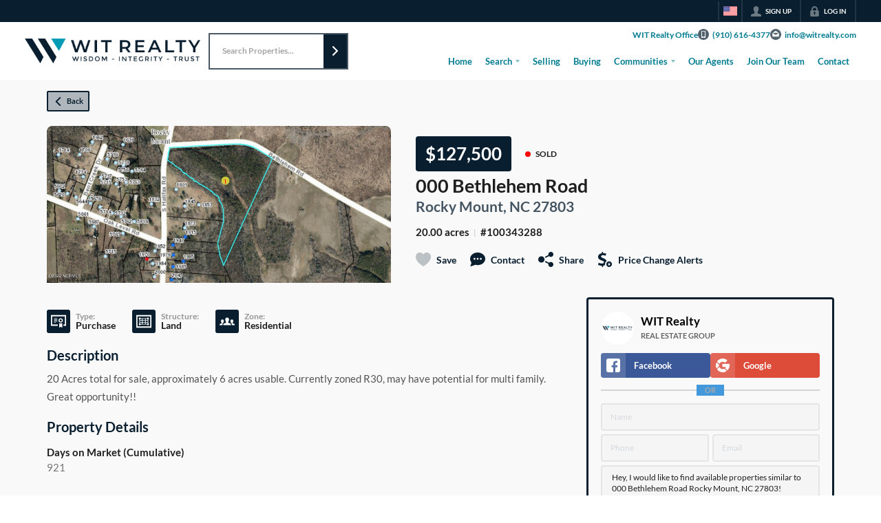

--- FILE ---
content_type: application/javascript
request_url: https://closehackstatic.com/_next/static/chunks/6659-d1fb0e94de0a45c4.js
body_size: 10133
content:
(self.webpackChunk_N_E=self.webpackChunk_N_E||[]).push([[6659,11303],{4720:()=>{},4853:(e,t,n)=>{"use strict";Object.defineProperty(t,"__esModule",{value:!0});var o=n(80971);Object.defineProperty(t,"__esModule",{value:!0}),!function(e,t){for(var n in t)Object.defineProperty(e,n,{enumerable:!0,get:t[n]})}(t,{cancelIdleCallback:function(){return a},requestIdleCallback:function(){return r}});var r="undefined"!=typeof self&&self.requestIdleCallback&&self.requestIdleCallback.bind(window)||function(e){var t=Date.now();return self.setTimeout(function(){e({didTimeout:!1,timeRemaining:function(){return Math.max(0,50-(Date.now()-t))}})},1)},a="undefined"!=typeof self&&self.cancelIdleCallback&&self.cancelIdleCallback.bind(window)||function(e){return clearTimeout(e)};("function"==typeof t.default||"object"===o._(t.default)&&null!==t.default)&&void 0===t.default.__esModule&&(Object.defineProperty(t.default,"__esModule",{value:!0}),Object.assign(t.default,t),e.exports=t.default)},5098:(e,t,n)=>{"use strict";n.d(t,{A:()=>s});var o=n(12115);function r(){return(r=Object.assign||function(e){for(var t=1;t<arguments.length;t++){var n=arguments[t];for(var o in n)Object.prototype.hasOwnProperty.call(n,o)&&(e[o]=n[o])}return e}).apply(this,arguments)}function a(e,t){var n=Object.keys(e);if(Object.getOwnPropertySymbols){var o=Object.getOwnPropertySymbols(e);t&&(o=o.filter(function(t){return Object.getOwnPropertyDescriptor(e,t).enumerable})),n.push.apply(n,o)}return n}function i(e){for(var t=1;t<arguments.length;t++){var n=null!=arguments[t]?arguments[t]:{};t%2?a(Object(n),!0).forEach(function(t){var o,r,a;o=e,r=t,a=n[t],r in o?Object.defineProperty(o,r,{value:a,enumerable:!0,configurable:!0,writable:!0}):o[r]=a}):Object.getOwnPropertyDescriptors?Object.defineProperties(e,Object.getOwnPropertyDescriptors(n)):a(Object(n)).forEach(function(t){Object.defineProperty(e,t,Object.getOwnPropertyDescriptor(n,t))})}return e}class l extends o.Component{constructor(e){let t;super(e),this.reCalculateColumnCount=this.reCalculateColumnCount.bind(this),this.reCalculateColumnCountDebounce=this.reCalculateColumnCountDebounce.bind(this),t=this.props.breakpointCols&&this.props.breakpointCols.default?this.props.breakpointCols.default:parseInt(this.props.breakpointCols)||2,this.state={columnCount:t}}componentDidMount(){this.reCalculateColumnCount(),window&&window.addEventListener("resize",this.reCalculateColumnCountDebounce)}componentDidUpdate(){this.reCalculateColumnCount()}componentWillUnmount(){window&&window.removeEventListener("resize",this.reCalculateColumnCountDebounce)}reCalculateColumnCountDebounce(){if(!window||!window.requestAnimationFrame)return void this.reCalculateColumnCount();window.cancelAnimationFrame&&window.cancelAnimationFrame(this._lastRecalculateAnimationFrame),this._lastRecalculateAnimationFrame=window.requestAnimationFrame(()=>{this.reCalculateColumnCount()})}reCalculateColumnCount(){let e=window&&window.innerWidth||1/0,t=this.props.breakpointCols;"object"!=typeof t&&(t={default:parseInt(t)||2});let n=1/0,o=t.default||2;for(let r in t){let a=parseInt(r);a>0&&e<=a&&a<n&&(n=a,o=t[r])}o=Math.max(1,parseInt(o)||1),this.state.columnCount!==o&&this.setState({columnCount:o})}itemsInColumns(){let e=this.state.columnCount,t=Array(e),n=o.Children.toArray(this.props.children);for(let o=0;o<n.length;o++){let r=o%e;t[r]||(t[r]=[]),t[r].push(n[o])}return t}renderColumns(){let{column:e,columnAttrs:t={},columnClassName:n}=this.props,a=this.itemsInColumns(),l=`${100/a.length}%`,s=n;s&&"string"!=typeof s&&(this.logDeprecated('The property "columnClassName" requires a string'),void 0===s&&(s="my-masonry-grid_column"));let c=i(i(i({},e),t),{},{style:i(i({},t.style),{},{width:l}),className:s});return a.map((e,t)=>o.createElement("div",r({},c,{key:t}),e))}logDeprecated(e){console.error("[Masonry]",e)}render(){let e=this.props,{children:t,breakpointCols:n,columnClassName:a,columnAttrs:i,column:l,className:s}=e,c=function(e,t){if(null==e)return{};var n,o,r=function(e,t){if(null==e)return{};var n,o,r={},a=Object.keys(e);for(o=0;o<a.length;o++)n=a[o],t.indexOf(n)>=0||(r[n]=e[n]);return r}(e,t);if(Object.getOwnPropertySymbols){var a=Object.getOwnPropertySymbols(e);for(o=0;o<a.length;o++)n=a[o],!(t.indexOf(n)>=0)&&Object.prototype.propertyIsEnumerable.call(e,n)&&(r[n]=e[n])}return r}(e,["children","breakpointCols","columnClassName","columnAttrs","column","className"]),u=s;return"string"!=typeof s&&(this.logDeprecated('The property "className" requires a string'),void 0===s&&(u="my-masonry-grid")),o.createElement("div",r({},c,{className:u}),this.renderColumns())}}l.defaultProps={breakpointCols:void 0,className:void 0,columnClassName:void 0,children:void 0,columnAttrs:void 0,column:void 0};let s=l},40230:(e,t,n)=>{"use strict";n.d(t,{A:()=>E});var o=n(88945),r=n(67810),a=n(92466);function i(e,t){return e.replace(RegExp("(^|\\s)"+t+"(?:\\s|$)","g"),"$1").replace(/\s+/g," ").replace(/^\s*|\s*$/g,"")}var l=n(12115),s=n(47650);let c={disabled:!1},u=l.createContext(null);var p=function(e){return e.scrollTop},d="unmounted",f="exited",m="entering",y="entered",h="exiting",b=function(e){function t(t,n){var o,r=e.call(this,t,n)||this,a=n&&!n.isMounting?t.enter:t.appear;return r.appearStatus=null,t.in?a?(o=f,r.appearStatus=m):o=y:o=t.unmountOnExit||t.mountOnEnter?d:f,r.state={status:o},r.nextCallback=null,r}(0,a.A)(t,e),t.getDerivedStateFromProps=function(e,t){return e.in&&t.status===d?{status:f}:null};var n=t.prototype;return n.componentDidMount=function(){this.updateStatus(!0,this.appearStatus)},n.componentDidUpdate=function(e){var t=null;if(e!==this.props){var n=this.state.status;this.props.in?n!==m&&n!==y&&(t=m):(n===m||n===y)&&(t=h)}this.updateStatus(!1,t)},n.componentWillUnmount=function(){this.cancelNextCallback()},n.getTimeouts=function(){var e,t,n,o=this.props.timeout;return e=t=n=o,null!=o&&"number"!=typeof o&&(e=o.exit,t=o.enter,n=void 0!==o.appear?o.appear:t),{exit:e,enter:t,appear:n}},n.updateStatus=function(e,t){if(void 0===e&&(e=!1),null!==t)if(this.cancelNextCallback(),t===m){if(this.props.unmountOnExit||this.props.mountOnEnter){var n=this.props.nodeRef?this.props.nodeRef.current:s.findDOMNode(this);n&&p(n)}this.performEnter(e)}else this.performExit();else this.props.unmountOnExit&&this.state.status===f&&this.setState({status:d})},n.performEnter=function(e){var t=this,n=this.props.enter,o=this.context?this.context.isMounting:e,r=this.props.nodeRef?[o]:[s.findDOMNode(this),o],a=r[0],i=r[1],l=this.getTimeouts(),u=o?l.appear:l.enter;if(!e&&!n||c.disabled)return void this.safeSetState({status:y},function(){t.props.onEntered(a)});this.props.onEnter(a,i),this.safeSetState({status:m},function(){t.props.onEntering(a,i),t.onTransitionEnd(u,function(){t.safeSetState({status:y},function(){t.props.onEntered(a,i)})})})},n.performExit=function(){var e=this,t=this.props.exit,n=this.getTimeouts(),o=this.props.nodeRef?void 0:s.findDOMNode(this);if(!t||c.disabled)return void this.safeSetState({status:f},function(){e.props.onExited(o)});this.props.onExit(o),this.safeSetState({status:h},function(){e.props.onExiting(o),e.onTransitionEnd(n.exit,function(){e.safeSetState({status:f},function(){e.props.onExited(o)})})})},n.cancelNextCallback=function(){null!==this.nextCallback&&(this.nextCallback.cancel(),this.nextCallback=null)},n.safeSetState=function(e,t){t=this.setNextCallback(t),this.setState(e,t)},n.setNextCallback=function(e){var t=this,n=!0;return this.nextCallback=function(o){n&&(n=!1,t.nextCallback=null,e(o))},this.nextCallback.cancel=function(){n=!1},this.nextCallback},n.onTransitionEnd=function(e,t){this.setNextCallback(t);var n=this.props.nodeRef?this.props.nodeRef.current:s.findDOMNode(this),o=null==e&&!this.props.addEndListener;if(!n||o)return void setTimeout(this.nextCallback,0);if(this.props.addEndListener){var r=this.props.nodeRef?[this.nextCallback]:[n,this.nextCallback],a=r[0],i=r[1];this.props.addEndListener(a,i)}null!=e&&setTimeout(this.nextCallback,e)},n.render=function(){var e=this.state.status;if(e===d)return null;var t=this.props,n=t.children,o=(t.in,t.mountOnEnter,t.unmountOnExit,t.appear,t.enter,t.exit,t.timeout,t.addEndListener,t.onEnter,t.onEntering,t.onEntered,t.onExit,t.onExiting,t.onExited,t.nodeRef,(0,r.A)(t,["children","in","mountOnEnter","unmountOnExit","appear","enter","exit","timeout","addEndListener","onEnter","onEntering","onEntered","onExit","onExiting","onExited","nodeRef"]));return l.createElement(u.Provider,{value:null},"function"==typeof n?n(e,o):l.cloneElement(l.Children.only(n),o))},t}(l.Component);function g(){}b.contextType=u,b.propTypes={},b.defaultProps={in:!1,mountOnEnter:!1,unmountOnExit:!1,appear:!1,enter:!0,exit:!0,onEnter:g,onEntering:g,onEntered:g,onExit:g,onExiting:g,onExited:g},b.UNMOUNTED=d,b.EXITED=f,b.ENTERING=m,b.ENTERED=y,b.EXITING=h;var v=function(e,t){return e&&t&&t.split(" ").forEach(function(t){e.classList?e.classList.remove(t):"string"==typeof e.className?e.className=i(e.className,t):e.setAttribute("class",i(e.className&&e.className.baseVal||"",t))})},C=function(e){function t(){for(var t,n=arguments.length,o=Array(n),r=0;r<n;r++)o[r]=arguments[r];return(t=e.call.apply(e,[this].concat(o))||this).appliedClasses={appear:{},enter:{},exit:{}},t.onEnter=function(e,n){var o=t.resolveArguments(e,n),r=o[0],a=o[1];t.removeClasses(r,"exit"),t.addClass(r,a?"appear":"enter","base"),t.props.onEnter&&t.props.onEnter(e,n)},t.onEntering=function(e,n){var o=t.resolveArguments(e,n),r=o[0],a=o[1];t.addClass(r,a?"appear":"enter","active"),t.props.onEntering&&t.props.onEntering(e,n)},t.onEntered=function(e,n){var o=t.resolveArguments(e,n),r=o[0],a=o[1]?"appear":"enter";t.removeClasses(r,a),t.addClass(r,a,"done"),t.props.onEntered&&t.props.onEntered(e,n)},t.onExit=function(e){var n=t.resolveArguments(e)[0];t.removeClasses(n,"appear"),t.removeClasses(n,"enter"),t.addClass(n,"exit","base"),t.props.onExit&&t.props.onExit(e)},t.onExiting=function(e){var n=t.resolveArguments(e)[0];t.addClass(n,"exit","active"),t.props.onExiting&&t.props.onExiting(e)},t.onExited=function(e){var n=t.resolveArguments(e)[0];t.removeClasses(n,"exit"),t.addClass(n,"exit","done"),t.props.onExited&&t.props.onExited(e)},t.resolveArguments=function(e,n){return t.props.nodeRef?[t.props.nodeRef.current,e]:[e,n]},t.getClassNames=function(e){var n=t.props.classNames,o="string"==typeof n,r=o&&n?n+"-":"",a=o?""+r+e:n[e],i=o?a+"-active":n[e+"Active"],l=o?a+"-done":n[e+"Done"];return{baseClassName:a,activeClassName:i,doneClassName:l}},t}(0,a.A)(t,e);var n=t.prototype;return n.addClass=function(e,t,n){var o,r=this.getClassNames(t)[n+"ClassName"],a=this.getClassNames("enter").doneClassName;"appear"===t&&"done"===n&&a&&(r+=" "+a),"active"===n&&e&&p(e),r&&(this.appliedClasses[t][n]=r,o=r,e&&o&&o.split(" ").forEach(function(t){e.classList?e.classList.add(t):(e.classList?t&&e.classList.contains(t):-1!==(" "+(e.className.baseVal||e.className)+" ").indexOf(" "+t+" "))||("string"==typeof e.className?e.className=e.className+" "+t:e.setAttribute("class",(e.className&&e.className.baseVal||"")+" "+t))}))},n.removeClasses=function(e,t){var n=this.appliedClasses[t],o=n.base,r=n.active,a=n.done;this.appliedClasses[t]={},o&&v(e,o),r&&v(e,r),a&&v(e,a)},n.render=function(){var e=this.props,t=(e.classNames,(0,r.A)(e,["classNames"]));return l.createElement(b,(0,o.A)({},t,{onEnter:this.onEnter,onEntered:this.onEntered,onEntering:this.onEntering,onExit:this.onExit,onExiting:this.onExiting,onExited:this.onExited}))},t}(l.Component);C.defaultProps={classNames:""},C.propTypes={};let E=C},41402:(e,t,n)=>{"use strict";Object.defineProperty(t,"__esModule",{value:!0});var o=n(82732),r=n(45849),a=n(17389),i=n(45377),l=n(80971);Object.defineProperty(t,"__esModule",{value:!0}),!function(e,t){for(var n in t)Object.defineProperty(e,n,{enumerable:!0,get:t[n]})}(t,{default:function(){return O},handleClientScriptLoad:function(){return C},initScriptLoader:function(){return E}});var s=n(28140),c=n(49417),u=n(95155),p=s._(n(47650)),d=c._(n(12115)),f=n(82073),m=n(94681),y=n(4853),h=new Map,b=new Set,g=function(e){if(p.default.preinit)return void e.forEach(function(e){p.default.preinit(e,{as:"style"})});var t=document.head;e.forEach(function(e){var n=document.createElement("link");n.type="text/css",n.rel="stylesheet",n.href=e,t.appendChild(n)})},v=function(e){var t=e.src,n=e.id,o=e.onLoad,r=void 0===o?function(){}:o,a=e.onReady,i=void 0===a?null:a,l=e.dangerouslySetInnerHTML,s=e.children,c=void 0===s?"":s,u=e.strategy,p=void 0===u?"afterInteractive":u,d=e.onError,f=e.stylesheets,y=n||t;if(!(y&&b.has(y))){if(h.has(t)){b.add(y),h.get(t).then(r,d);return}var v=function(){i&&i(),b.add(y)},C=document.createElement("script"),E=new Promise(function(e,t){C.addEventListener("load",function(t){e(),r&&r.call(this,t),v()}),C.addEventListener("error",function(e){t(e)})}).catch(function(e){d&&d(e)});l?(C.innerHTML=l.__html||"",v()):c?(C.textContent="string"==typeof c?c:Array.isArray(c)?c.join(""):"",v()):t&&(C.src=t,h.set(t,E)),(0,m.setAttributesFromProps)(C,e),"worker"===p&&C.setAttribute("type","text/partytown"),C.setAttribute("data-nscript",p),f&&g(f),document.body.appendChild(C)}};function C(e){var t=e.strategy;"lazyOnload"===(void 0===t?"afterInteractive":t)?window.addEventListener("load",function(){(0,y.requestIdleCallback)(function(){return v(e)})}):v(e)}function E(e){e.forEach(C),i._(document.querySelectorAll('[data-nscript="beforeInteractive"]')).concat(i._(document.querySelectorAll('[data-nscript="beforePageRender"]'))).forEach(function(e){var t=e.id||e.getAttribute("src");b.add(t)})}function x(e){var t=e.id,n=e.src,i=void 0===n?"":n,l=e.onLoad,s=e.onReady,c=void 0===s?null:s,m=e.strategy,h=void 0===m?"afterInteractive":m,g=e.onError,C=e.stylesheets,E=a._(e,["id","src","onLoad","onReady","strategy","onError","stylesheets"]),x=(0,d.useContext)(f.HeadManagerContext),O=x.updateScripts,w=x.scripts,_=x.getIsSsr,k=x.appDir,j=x.nonce;j=E.nonce||j;var S=(0,d.useRef)(!1);(0,d.useEffect)(function(){var e=t||i;S.current||(c&&e&&b.has(e)&&c(),S.current=!0)},[c,t,i]);var P=(0,d.useRef)(!1);if((0,d.useEffect)(function(){if(!P.current){if("afterInteractive"===h)v(e);else"lazyOnload"===h&&("complete"===document.readyState?(0,y.requestIdleCallback)(function(){return v(e)}):window.addEventListener("load",function(){(0,y.requestIdleCallback)(function(){return v(e)})}));P.current=!0}},[e,h]),("beforeInteractive"===h||"worker"===h)&&(O?(w[h]=(w[h]||[]).concat([r._(o._({id:t,src:i,onLoad:void 0===l?function(){}:l,onReady:c,onError:g},E),{nonce:j})]),O(w)):_&&_()?b.add(t||i):_&&!_()&&v(r._(o._({},e),{nonce:j}))),k){if(C&&C.forEach(function(e){p.default.preinit(e,{as:"style"})}),"beforeInteractive"===h)if(!i)return E.dangerouslySetInnerHTML&&(E.children=E.dangerouslySetInnerHTML.__html,delete E.dangerouslySetInnerHTML),(0,u.jsx)("script",{nonce:j,dangerouslySetInnerHTML:{__html:"(self.__next_s=self.__next_s||[]).push("+JSON.stringify([0,r._(o._({},E),{id:t})])+")"}});else return p.default.preload(i,E.integrity?{as:"script",integrity:E.integrity,nonce:j,crossOrigin:E.crossOrigin}:{as:"script",nonce:j,crossOrigin:E.crossOrigin}),(0,u.jsx)("script",{nonce:j,dangerouslySetInnerHTML:{__html:"(self.__next_s=self.__next_s||[]).push("+JSON.stringify([i,r._(o._({},E),{id:t})])+")"}});"afterInteractive"===h&&i&&p.default.preload(i,E.integrity?{as:"script",integrity:E.integrity,nonce:j,crossOrigin:E.crossOrigin}:{as:"script",nonce:j,crossOrigin:E.crossOrigin})}return null}Object.defineProperty(x,"__nextScript",{value:!0});var O=x;("function"==typeof t.default||"object"===l._(t.default)&&null!==t.default)&&void 0===t.default.__esModule&&(Object.defineProperty(t.default,"__esModule",{value:!0}),Object.assign(t.default,t),e.exports=t.default)},49811:(e,t,n)=>{"use strict";var o=n(97352).CopyToClipboard;o.CopyToClipboard=o,e.exports=o},50408:()=>{},67127:(e,t,n)=>{"use strict";Object.defineProperty(t,"__esModule",{value:!0});var o=n(80971);function r(){return null}Object.defineProperty(t,"__esModule",{value:!0}),Object.defineProperty(t,"default",{enumerable:!0,get:function(){return r}}),("function"==typeof t.default||"object"===o._(t.default)&&null!==t.default)&&void 0===t.default.__esModule&&(Object.defineProperty(t.default,"__esModule",{value:!0}),Object.assign(t.default,t),e.exports=t.default)},68321:(e,t,n)=>{"use strict";n.d(t,{default:()=>r.a});var o=n(41402),r=n.n(o)},75648:(e,t,n)=>{"use strict";n.d(t,{Cs:()=>y});var o,r=n(12115),a=n(47650),i=function(e,t){return(i=Object.setPrototypeOf||({__proto__:[]})instanceof Array&&function(e,t){e.__proto__=t}||function(e,t){for(var n in t)Object.prototype.hasOwnProperty.call(t,n)&&(e[n]=t[n])})(e,t)};function l(e,t){if("function"!=typeof t&&null!==t)throw TypeError("Class extends value "+String(t)+" is not a constructor or null");function n(){this.constructor=e}i(e,t),e.prototype=null===t?Object.create(t):(n.prototype=t.prototype,new n)}var s=function(){return(s=Object.assign||function(e){for(var t,n=1,o=arguments.length;n<o;n++)for(var r in t=arguments[n])Object.prototype.hasOwnProperty.call(t,r)&&(e[r]=t[r]);return e}).apply(this,arguments)};function c(e){return"#"===e.charAt(0)?e.slice(1):e}"function"==typeof SuppressedError&&SuppressedError,!function(e,t){void 0===t&&(t={});var n=t.insertAt;if(e&&"undefined"!=typeof document){var o=document.head||document.getElementsByTagName("head")[0],r=document.createElement("style");r.type="text/css","top"===n&&o.firstChild?o.insertBefore(r,o.firstChild):o.appendChild(r),r.styleSheet?r.styleSheet.cssText=e:r.appendChild(document.createTextNode(e))}}("/*\n  code is extracted from Calendly's embed stylesheet: https://assets.calendly.com/assets/external/widget.css\n*/\n\n.calendly-inline-widget,\n.calendly-inline-widget *,\n.calendly-badge-widget,\n.calendly-badge-widget *,\n.calendly-overlay,\n.calendly-overlay * {\n  font-size: 16px;\n  line-height: 1.2em;\n}\n\n.calendly-inline-widget {\n  min-width: 320px;\n  height: 630px;\n}\n\n.calendly-inline-widget iframe,\n.calendly-badge-widget iframe,\n.calendly-overlay iframe {\n  display: inline;\n  width: 100%;\n  height: 100%;\n}\n\n.calendly-popup-content {\n  position: relative;\n}\n\n.calendly-popup-content.calendly-mobile {\n  -webkit-overflow-scrolling: touch;\n  overflow-y: auto;\n}\n\n.calendly-overlay {\n  position: fixed;\n  top: 0;\n  left: 0;\n  right: 0;\n  bottom: 0;\n  overflow: hidden;\n  z-index: 9999;\n  background-color: #a5a5a5;\n  background-color: rgba(31, 31, 31, 0.4);\n}\n\n.calendly-overlay .calendly-close-overlay {\n  position: absolute;\n  top: 0;\n  left: 0;\n  right: 0;\n  bottom: 0;\n}\n\n.calendly-overlay .calendly-popup {\n  box-sizing: border-box;\n  position: absolute;\n  top: 50%;\n  left: 50%;\n  -webkit-transform: translateY(-50%) translateX(-50%);\n  transform: translateY(-50%) translateX(-50%);\n  width: 80%;\n  min-width: 900px;\n  max-width: 1000px;\n  height: 90%;\n  max-height: 680px;\n}\n\n@media (max-width: 975px) {\n  .calendly-overlay .calendly-popup {\n    position: fixed;\n    top: 50px;\n    left: 0;\n    right: 0;\n    bottom: 0;\n    -webkit-transform: none;\n    transform: none;\n    width: 100%;\n    height: auto;\n    min-width: 0;\n    max-height: none;\n  }\n}\n\n.calendly-overlay .calendly-popup .calendly-popup-content {\n  height: 100%;\n}\n\n.calendly-overlay .calendly-popup-close {\n  position: absolute;\n  top: 25px;\n  right: 25px;\n  color: #fff;\n  width: 19px;\n  height: 19px;\n  cursor: pointer;\n  background: url(https://assets.calendly.com/assets/external/close-icon.svg)\n    no-repeat;\n  background-size: contain;\n}\n\n@media (max-width: 975px) {\n  .calendly-overlay .calendly-popup-close {\n    top: 15px;\n    right: 15px;\n  }\n}\n\n.calendly-badge-widget {\n  position: fixed;\n  right: 20px;\n  bottom: 15px;\n  z-index: 9998;\n}\n\n.calendly-badge-widget .calendly-badge-content {\n  display: table-cell;\n  width: auto;\n  height: 45px;\n  padding: 0 30px;\n  border-radius: 25px;\n  box-shadow: rgba(0, 0, 0, 0.25) 0 2px 5px;\n  font-family: sans-serif;\n  text-align: center;\n  vertical-align: middle;\n  font-weight: bold;\n  font-size: 14px;\n  color: #fff;\n  cursor: pointer;\n}\n\n.calendly-badge-widget .calendly-badge-content.calendly-white {\n  color: #666a73;\n}\n\n.calendly-badge-widget .calendly-badge-content span {\n  display: block;\n  font-size: 12px;\n}\n\n.calendly-spinner {\n  position: absolute;\n  top: 50%;\n  left: 0;\n  right: 0;\n  -webkit-transform: translateY(-50%);\n  transform: translateY(-50%);\n  text-align: center;\n  z-index: -1;\n}\n\n.calendly-spinner > div {\n  display: inline-block;\n  width: 18px;\n  height: 18px;\n  background-color: #e1e1e1;\n  border-radius: 50%;\n  vertical-align: middle;\n  -webkit-animation: calendly-bouncedelay 1.4s infinite ease-in-out;\n  animation: calendly-bouncedelay 1.4s infinite ease-in-out;\n  -webkit-animation-fill-mode: both;\n  animation-fill-mode: both;\n}\n\n.calendly-spinner .calendly-bounce1 {\n  -webkit-animation-delay: -0.32s;\n  animation-delay: -0.32s;\n}\n\n.calendly-spinner .calendly-bounce2 {\n  -webkit-animation-delay: -0.16s;\n  animation-delay: -0.16s;\n}\n\n@-webkit-keyframes calendly-bouncedelay {\n  0%,\n  80%,\n  100% {\n    -webkit-transform: scale(0);\n    transform: scale(0);\n  }\n\n  40% {\n    -webkit-transform: scale(1);\n    transform: scale(1);\n  }\n}\n\n@keyframes calendly-bouncedelay {\n  0%,\n  80%,\n  100% {\n    -webkit-transform: scale(0);\n    transform: scale(0);\n  }\n\n  40% {\n    -webkit-transform: scale(1);\n    transform: scale(1);\n  }\n}\n"),!function(e){e.PROFILE_PAGE_VIEWED="calendly.profile_page_viewed",e.EVENT_TYPE_VIEWED="calendly.event_type_viewed",e.DATE_AND_TIME_SELECTED="calendly.date_and_time_selected",e.EVENT_SCHEDULED="calendly.event_scheduled",e.PAGE_HEIGHT="calendly.page_height"}(o||(o={}));var u=function(e){var t,n=e.url,o=e.prefill,r=void 0===o?{}:o,a=e.pageSettings,i=e.utm,l=void 0===i?{}:i,s=e.embedType,u=((null==(t=void 0===a?{}:a)?void 0:t.primaryColor)&&(t.primaryColor=c(t.primaryColor)),(null==t?void 0:t.textColor)&&(t.textColor=c(t.textColor)),(null==t?void 0:t.backgroundColor)&&(t.backgroundColor=c(t.backgroundColor)),t),d=u.backgroundColor,m=u.hideEventTypeDetails,y=u.hideLandingPageDetails,h=u.primaryColor,b=u.textColor,g=u.hideGdprBanner,v=r.customAnswers,C=r.date,E=r.email,x=r.firstName,O=r.guests,w=r.lastName,_=r.location,k=r.name,j=l.utmCampaign,S=l.utmContent,P=l.utmMedium,N=l.utmSource,D=l.utmTerm,I=l.salesforce_uuid,T=n.indexOf("?"),L=T>-1,R=n.slice(T+1),A=L?n.slice(0,T):n,M=[L?R:null,d?"background_color=".concat(d):null,m?"hide_event_type_details=1":null,y?"hide_landing_page_details=1":null,h?"primary_color=".concat(h):null,b?"text_color=".concat(b):null,g?"hide_gdpr_banner=1":null,k?"name=".concat(encodeURIComponent(k)):null,_?"location=".concat(encodeURIComponent(_)):null,x?"first_name=".concat(encodeURIComponent(x)):null,w?"last_name=".concat(encodeURIComponent(w)):null,O?"guests=".concat(O.map(encodeURIComponent).join(",")):null,E?"email=".concat(encodeURIComponent(E)):null,C&&C instanceof Date?"date=".concat(p(C)):null,j?"utm_campaign=".concat(encodeURIComponent(j)):null,S?"utm_content=".concat(encodeURIComponent(S)):null,P?"utm_medium=".concat(encodeURIComponent(P)):null,N?"utm_source=".concat(encodeURIComponent(N)):null,D?"utm_term=".concat(encodeURIComponent(D)):null,I?"salesforce_uuid=".concat(encodeURIComponent(I)):null,s?"embed_type=".concat(s):null,"embed_domain=1"].concat(v?f(v):[]).filter(function(e){return null!==e}).join("&");return"".concat(A,"?").concat(M)},p=function(e){var t=e.getMonth()+1,n=e.getDate();return[e.getFullYear(),t<10?"0".concat(t):t,n<10?"0".concat(n):n].join("-")},d=/^a\d{1,2}$/,f=function(e){var t=Object.keys(e).filter(function(e){return e.match(d)});return t.length?t.map(function(t){return"".concat(t,"=").concat(encodeURIComponent(e[t]))}):[]},m=function(e){function t(){return null!==e&&e.apply(this,arguments)||this}return l(t,e),t.prototype.render=function(){return r.createElement("div",{className:"calendly-spinner"},r.createElement("div",{className:"calendly-bounce1"}),r.createElement("div",{className:"calendly-bounce2"}),r.createElement("div",{className:"calendly-bounce3"}))},t}(r.Component),y=function(e){function t(t){var n=e.call(this,t)||this;return n.state={isLoading:!0},n.onLoad=n.onLoad.bind(n),n}return l(t,e),t.prototype.onLoad=function(){this.setState({isLoading:!1})},t.prototype.render=function(){var e=u({url:this.props.url,pageSettings:this.props.pageSettings,prefill:this.props.prefill,utm:this.props.utm,embedType:"Inline"}),t=this.props.LoadingSpinner||m;return r.createElement("div",{className:this.props.className||"calendly-inline-widget",style:this.props.styles||{}},this.state.isLoading&&r.createElement(t,null),r.createElement("iframe",{width:"100%",height:"100%",frameBorder:"0",title:this.props.iframeTitle||"Calendly Scheduling Page",onLoad:this.onLoad,src:e}))},t}(r.Component),h=function(e){function t(t){var n=e.call(this,t)||this;return n.state={isLoading:!0},n.onLoad=n.onLoad.bind(n),n}return l(t,e),t.prototype.onLoad=function(){this.setState({isLoading:!1})},t.prototype.render=function(){var e=u({url:this.props.url,pageSettings:this.props.pageSettings,prefill:this.props.prefill,utm:this.props.utm,embedType:"Inline"}),t=this.props.LoadingSpinner||m;return r.createElement(r.Fragment,null,this.state.isLoading&&r.createElement(t,null),r.createElement("iframe",{width:"100%",height:"100%",frameBorder:"0",title:this.props.iframeTitle||"Calendly Scheduling Page",onLoad:this.onLoad,src:e}))},t}(r.Component),b=function(e){if(!e.open)return null;if(!e.rootElement)throw Error("[react-calendly]: PopupModal rootElement property cannot be undefined");return a.createPortal(r.createElement("div",{className:"calendly-overlay"},r.createElement("div",{onClick:e.onModalClose,className:"calendly-close-overlay"}),r.createElement("div",{className:"calendly-popup"},r.createElement("div",{className:"calendly-popup-content"},r.createElement(h,s({},e)))),r.createElement("button",{className:"calendly-popup-close",onClick:e.onModalClose,"aria-label":"Close modal",style:{display:"block",border:"none",padding:0}})),e.rootElement)};!function(e){function t(t){var n=e.call(this,t)||this;return n.state={isOpen:!1},n.onClick=n.onClick.bind(n),n.onClose=n.onClose.bind(n),n}l(t,e),t.prototype.onClick=function(e){e.preventDefault(),this.setState({isOpen:!0})},t.prototype.onClose=function(e){e.stopPropagation(),this.setState({isOpen:!1})},t.prototype.render=function(){return r.createElement(r.Fragment,null,r.createElement("button",{onClick:this.onClick,style:this.props.styles||{},className:this.props.className||""},this.props.text),r.createElement(b,s({},this.props,{open:this.state.isOpen,onModalClose:this.onClose,rootElement:this.props.rootElement})))}}(r.Component),function(e){function t(t){var n=e.call(this,t)||this;return n.state={isOpen:!1},n.onClick=n.onClick.bind(n),n.onClose=n.onClose.bind(n),n}l(t,e),t.prototype.onClick=function(){this.setState({isOpen:!0})},t.prototype.onClose=function(e){e.stopPropagation(),this.setState({isOpen:!1})},t.prototype.render=function(){return r.createElement("div",{className:"calendly-badge-widget",onClick:this.onClick},r.createElement("div",{className:"calendly-badge-content",style:{background:this.props.color||"#00a2ff",color:this.props.textColor||"#ffffff"}},this.props.text||"Schedule time with me",this.props.branding&&r.createElement("span",null,"powered by Calendly")),r.createElement(b,s({},this.props,{open:this.state.isOpen,onModalClose:this.onClose,rootElement:this.props.rootElement})))}}(r.Component)},84317:function(e,t,n){"use strict";var o=this&&this.__assign||function(){return(o=Object.assign||function(e){for(var t,n=1,o=arguments.length;n<o;n++)for(var r in t=arguments[n])Object.prototype.hasOwnProperty.call(t,r)&&(e[r]=t[r]);return e}).apply(this,arguments)},r=this&&this.__createBinding||(Object.create?function(e,t,n,o){void 0===o&&(o=n);var r=Object.getOwnPropertyDescriptor(t,n);(!r||("get"in r?!t.__esModule:r.writable||r.configurable))&&(r={enumerable:!0,get:function(){return t[n]}}),Object.defineProperty(e,o,r)}:function(e,t,n,o){void 0===o&&(o=n),e[o]=t[n]}),a=this&&this.__setModuleDefault||(Object.create?function(e,t){Object.defineProperty(e,"default",{enumerable:!0,value:t})}:function(e,t){e.default=t}),i=this&&this.__importStar||function(e){if(e&&e.__esModule)return e;var t={};if(null!=e)for(var n in e)"default"!==n&&Object.prototype.hasOwnProperty.call(e,n)&&r(t,e,n);return a(t,e),t},l=this&&this.__rest||function(e,t){var n={};for(var o in e)Object.prototype.hasOwnProperty.call(e,o)&&0>t.indexOf(o)&&(n[o]=e[o]);if(null!=e&&"function"==typeof Object.getOwnPropertySymbols)for(var r=0,o=Object.getOwnPropertySymbols(e);r<o.length;r++)0>t.indexOf(o[r])&&Object.prototype.propertyIsEnumerable.call(e,o[r])&&(n[o[r]]=e[o[r]]);return n};Object.defineProperty(t,"__esModule",{value:!0});var s=i(n(12115)),c=n(68423),u=n(98591),p=[(0,u.createAnimation)("PuffLoader","0% {transform: scale(0)} 100% {transform: scale(1.0)}","puff-1"),(0,u.createAnimation)("PuffLoader","0% {opacity: 1} 100% {opacity: 0}","puff-2")];t.default=function(e){var t=e.loading,n=e.color,r=void 0===n?"#000000":n,a=e.speedMultiplier,i=void 0===a?1:a,u=e.cssOverride,d=e.size,f=void 0===d?60:d,m=l(e,["loading","color","speedMultiplier","cssOverride","size"]),y=o({display:"inherit",position:"relative",width:(0,c.cssValue)(f),height:(0,c.cssValue)(f)},void 0===u?{}:u),h=function(e){return{position:"absolute",height:(0,c.cssValue)(f),width:(0,c.cssValue)(f),border:"thick solid ".concat(r),borderRadius:"50%",opacity:"1",top:"0",left:"0",animationFillMode:"both",animation:"".concat(p[0],", ").concat(p[1]),animationDuration:"".concat(2/i,"s"),animationIterationCount:"infinite",animationTimingFunction:"cubic-bezier(0.165, 0.84, 0.44, 1), cubic-bezier(0.3, 0.61, 0.355, 1)",animationDelay:1===e?"-1s":"0s"}};return void 0===t||t?s.createElement("span",o({style:y},m),s.createElement("span",{style:h(1)}),s.createElement("span",{style:h(2)})):null}},87813:(e,t,n)=>{"use strict";var o=n(92108),r={"text/plain":"Text","text/html":"Url",default:"Text"};e.exports=function(e,t){var n,a,i,l,s,c,u,p,d=!1;t||(t={}),i=t.debug||!1;try{if(s=o(),c=document.createRange(),u=document.getSelection(),(p=document.createElement("span")).textContent=e,p.ariaHidden="true",p.style.all="unset",p.style.position="fixed",p.style.top=0,p.style.clip="rect(0, 0, 0, 0)",p.style.whiteSpace="pre",p.style.webkitUserSelect="text",p.style.MozUserSelect="text",p.style.msUserSelect="text",p.style.userSelect="text",p.addEventListener("copy",function(n){if(n.stopPropagation(),t.format)if(n.preventDefault(),void 0===n.clipboardData){i&&console.warn("unable to use e.clipboardData"),i&&console.warn("trying IE specific stuff"),window.clipboardData.clearData();var o=r[t.format]||r.default;window.clipboardData.setData(o,e)}else n.clipboardData.clearData(),n.clipboardData.setData(t.format,e);t.onCopy&&(n.preventDefault(),t.onCopy(n.clipboardData))}),document.body.appendChild(p),c.selectNodeContents(p),u.addRange(c),!document.execCommand("copy"))throw Error("copy command was unsuccessful");d=!0}catch(o){i&&console.error("unable to copy using execCommand: ",o),i&&console.warn("trying IE specific stuff");try{window.clipboardData.setData(t.format||"text",e),t.onCopy&&t.onCopy(window.clipboardData),d=!0}catch(o){i&&console.error("unable to copy using clipboardData: ",o),i&&console.error("falling back to prompt"),n="message"in t?t.message:"Copy to clipboard: #{key}, Enter",a=(/mac os x/i.test(navigator.userAgent)?"⌘":"Ctrl")+"+C",l=n.replace(/#{\s*key\s*}/g,a),window.prompt(l,e)}}finally{u&&("function"==typeof u.removeRange?u.removeRange(c):u.removeAllRanges()),p&&document.body.removeChild(p),s()}return d}},92108:e=>{e.exports=function(){var e=document.getSelection();if(!e.rangeCount)return function(){};for(var t=document.activeElement,n=[],o=0;o<e.rangeCount;o++)n.push(e.getRangeAt(o));switch(t.tagName.toUpperCase()){case"INPUT":case"TEXTAREA":t.blur();break;default:t=null}return e.removeAllRanges(),function(){"Caret"===e.type&&e.removeAllRanges(),e.rangeCount||n.forEach(function(t){e.addRange(t)}),t&&t.focus()}}},94960:()=>{},97352:(e,t,n)=>{"use strict";function o(e){return(o="function"==typeof Symbol&&"symbol"==typeof Symbol.iterator?function(e){return typeof e}:function(e){return e&&"function"==typeof Symbol&&e.constructor===Symbol&&e!==Symbol.prototype?"symbol":typeof e})(e)}Object.defineProperty(t,"__esModule",{value:!0}),t.CopyToClipboard=void 0;var r=l(n(12115)),a=l(n(87813)),i=["text","onCopy","options","children"];function l(e){return e&&e.__esModule?e:{default:e}}function s(e,t){var n=Object.keys(e);if(Object.getOwnPropertySymbols){var o=Object.getOwnPropertySymbols(e);t&&(o=o.filter(function(t){return Object.getOwnPropertyDescriptor(e,t).enumerable})),n.push.apply(n,o)}return n}function c(e){for(var t=1;t<arguments.length;t++){var n=null!=arguments[t]?arguments[t]:{};t%2?s(Object(n),!0).forEach(function(t){f(e,t,n[t])}):Object.getOwnPropertyDescriptors?Object.defineProperties(e,Object.getOwnPropertyDescriptors(n)):s(Object(n)).forEach(function(t){Object.defineProperty(e,t,Object.getOwnPropertyDescriptor(n,t))})}return e}function u(e,t){return(u=Object.setPrototypeOf||function(e,t){return e.__proto__=t,e})(e,t)}function p(e){if(void 0===e)throw ReferenceError("this hasn't been initialised - super() hasn't been called");return e}function d(e){return(d=Object.setPrototypeOf?Object.getPrototypeOf:function(e){return e.__proto__||Object.getPrototypeOf(e)})(e)}function f(e,t,n){return t in e?Object.defineProperty(e,t,{value:n,enumerable:!0,configurable:!0,writable:!0}):e[t]=n,e}var m=function(e){if("function"!=typeof e&&null!==e)throw TypeError("Super expression must either be null or a function");s.prototype=Object.create(e&&e.prototype,{constructor:{value:s,writable:!0,configurable:!0}}),Object.defineProperty(s,"prototype",{writable:!1}),e&&u(s,e);var t,n,l=(t=function(){if("undefined"==typeof Reflect||!Reflect.construct||Reflect.construct.sham)return!1;if("function"==typeof Proxy)return!0;try{return Boolean.prototype.valueOf.call(Reflect.construct(Boolean,[],function(){})),!0}catch(e){return!1}}(),function(){var e,n=d(s);return e=t?Reflect.construct(n,arguments,d(this).constructor):n.apply(this,arguments),function(e,t){if(t&&("object"===o(t)||"function"==typeof t))return t;if(void 0!==t)throw TypeError("Derived constructors may only return object or undefined");return p(e)}(this,e)});function s(){var e;if(!(this instanceof s))throw TypeError("Cannot call a class as a function");for(var t=arguments.length,n=Array(t),o=0;o<t;o++)n[o]=arguments[o];return f(p(e=l.call.apply(l,[this].concat(n))),"onClick",function(t){var n=e.props,o=n.text,i=n.onCopy,l=n.children,s=n.options,c=r.default.Children.only(l),u=(0,a.default)(o,s);i&&i(o,u),c&&c.props&&"function"==typeof c.props.onClick&&c.props.onClick(t)}),e}return n=[{key:"render",value:function(){var e=this.props,t=(e.text,e.onCopy,e.options,e.children),n=function(e,t){if(null==e)return{};var n,o,r=function(e,t){if(null==e)return{};var n,o,r={},a=Object.keys(e);for(o=0;o<a.length;o++)n=a[o],t.indexOf(n)>=0||(r[n]=e[n]);return r}(e,t);if(Object.getOwnPropertySymbols){var a=Object.getOwnPropertySymbols(e);for(o=0;o<a.length;o++)n=a[o],!(t.indexOf(n)>=0)&&Object.prototype.propertyIsEnumerable.call(e,n)&&(r[n]=e[n])}return r}(e,i),o=r.default.Children.only(t);return r.default.cloneElement(o,c(c({},n),{},{onClick:this.onClick}))}}],function(e,t){for(var n=0;n<t.length;n++){var o=t[n];o.enumerable=o.enumerable||!1,o.configurable=!0,"value"in o&&(o.writable=!0),Object.defineProperty(e,o.key,o)}}(s.prototype,n),Object.defineProperty(s,"prototype",{writable:!1}),s}(r.default.PureComponent);t.CopyToClipboard=m,f(m,"defaultProps",{onCopy:void 0,options:void 0})}}]);